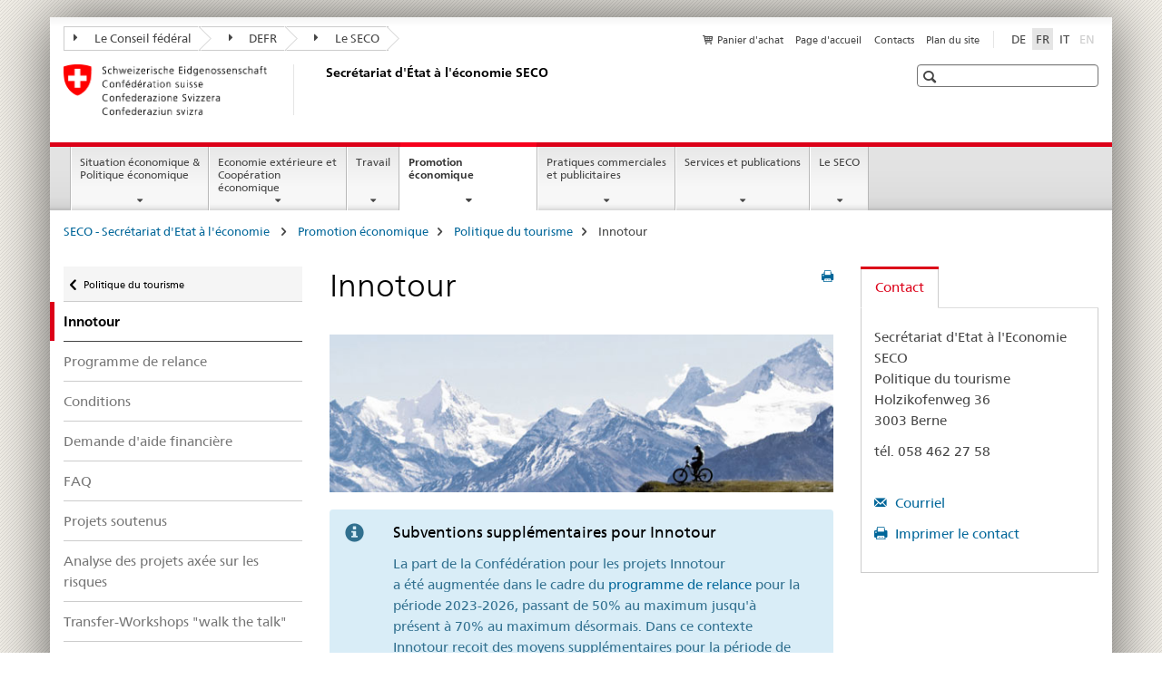

--- FILE ---
content_type: text/html;charset=utf-8
request_url: https://www.seco.admin.ch/seco/fr/home/Standortfoerderung/Tourismuspolitik/Innotour.html
body_size: 12283
content:

<!DOCTYPE HTML>
<!--[if lt IE 7 ]> <html lang="fr" class="no-js ie6 oldie"> <![endif]-->
<!--[if IE 7 ]> <html lang="fr" class="no-js ie7 oldie"> <![endif]-->
<!--[if IE 8 ]> <html lang="fr" class="no-js ie8 oldie"> <![endif]-->
<!--[if IE 9 ]> <html lang="fr" class="no-js ie9"> <![endif]-->
<!--[if gt IE 9 ]><!--><html lang="fr" class="no-js no-ie"> <!--<![endif]-->


    
<head>
    
    


	
	
		<title>Innotour</title>
	
	


<meta charset="utf-8" />
<meta http-equiv="X-UA-Compatible" content="IE=edge" />
<meta name="viewport" content="width=device-width, initial-scale=1.0" />
<meta http-equiv="cleartype" content="on" />


	<meta name="msapplication-TileColor" content="#ffffff"/>
	<meta name="msapplication-TileImage" content="/etc/designs/core/frontend/guidelines/img/ico/mstile-144x144.png"/>
	<meta name="msapplication-config" content="/etc/designs/core/frontend/guidelines/img/ico/browserconfig.xml"/>



	
		<meta name="description" content="Innotour concentre désormais l&#039;encouragement au niveau national. En d&#039;autres termes, le gros des moyens doit être destiné à des projets à vocation nationale et à des tâches de coordination nationales. " />
	
	


	<meta name="keywords" content="Innotour" />



	<meta name="google-site-verification" content="L1MdGykfJq7pXHWfq1rP7u7k1gco6UTQ9z1LLcehbg8" />


<meta name="language" content="fr" />
<meta name="author" content="Secrétariat d&#039;État à l&#039;économie SECO" />




	<!-- current page in other languages -->
	
		<link rel="alternate" type="text/html" href="/seco/de/home/Standortfoerderung/Tourismuspolitik/Innotour.html" hreflang="de" lang="de"/>
	
		<link rel="alternate" type="text/html" href="/seco/it/home/Standortfoerderung/Tourismuspolitik/Innotour.html" hreflang="it" lang="it"/>
	
		<link rel="alternate" type="text/html" href="/seco/fr/home/Standortfoerderung/Tourismuspolitik/Innotour.html" hreflang="fr" lang="fr"/>
	




	<meta name="twitter:card" content="summary"/>
	
	
		<meta property="og:url" content="https://www.seco.admin.ch/seco/fr/home/Standortfoerderung/Tourismuspolitik/Innotour.html"/>
	
	<meta property="og:type" content="article"/>
	
		<meta property="og:title" content="Innotour"/>
	
	
	






    









	<!--style type="text/css" id="antiClickjack">body{display:none !important;}</style-->
	<script type="text/javascript">

		var styleElement = document.createElement('STYLE');
		styleElement.setAttribute('id', 'antiClickjack');
		styleElement.setAttribute('type', 'text/css');
		styleElement.innerHTML = 'body {display:none !important;}';
		document.getElementsByTagName('HEAD')[0].appendChild(styleElement);

		if (self === top) {
			var antiClickjack = document.getElementById("antiClickjack");
			antiClickjack.parentNode.removeChild(antiClickjack);
		} else {
			top.location = self.location;
		}
	</script>




<script src="/etc.clientlibs/clientlibs/granite/jquery.min.js"></script>
<script src="/etc.clientlibs/clientlibs/granite/utils.min.js"></script>



	<script>
		Granite.I18n.init({
			locale: "fr",
			urlPrefix: "/libs/cq/i18n/dict."
		});
	</script>



	<link rel="stylesheet" href="/etc/designs/core/frontend/guidelines.min.css" type="text/css">

	<link rel="stylesheet" href="/etc/designs/core/frontend/modules.min.css" type="text/css">

	
	<link rel="shortcut icon" href="/etc/designs/core/frontend/guidelines/img/ico/favicon.ico">
	<link rel="apple-touch-icon" sizes="57x57" href="/etc/designs/core/frontend/guidelines/img/ico/apple-touch-icon-57x57.png"/>
	<link rel="apple-touch-icon" sizes="114x114" href="/etc/designs/core/frontend/guidelines/img/ico/apple-touch-icon-114x114.png"/>
	<link rel="apple-touch-icon" sizes="72x72" href="/etc/designs/core/frontend/guidelines/img/ico/apple-touch-icon-72x72.png"/>
	<link rel="apple-touch-icon" sizes="144x144" href="/etc/designs/core/frontend/guidelines/img/ico/apple-touch-icon-144x144.png"/>
	<link rel="apple-touch-icon" sizes="60x60" href="/etc/designs/core/frontend/guidelines/img/ico/apple-touch-icon-60x60.png"/>
	<link rel="apple-touch-icon" sizes="120x120" href="/etc/designs/core/frontend/guidelines/img/ico/apple-touch-icon-120x120.png"/>
	<link rel="apple-touch-icon" sizes="76x76" href="/etc/designs/core/frontend/guidelines/img/ico/apple-touch-icon-76x76.png"/>
	<link rel="icon" type="image/png" href="/etc/designs/core/frontend/guidelines/img/ico/favicon-96x96.png" sizes="96x96"/>
	<link rel="icon" type="image/png" href="/etc/designs/core/frontend/guidelines/img/ico/favicon-16x16.png" sizes="16x16"/>
	<link rel="icon" type="image/png" href="/etc/designs/core/frontend/guidelines/img/ico/favicon-32x32.png" sizes="32x32"/>







	<!--[if lt IE 9]>
		<script src="https://cdnjs.cloudflare.com/polyfill/v2/polyfill.js?version=4.8.0"></script>
	<![endif]-->



    



    
        

	

    

</head>


    

<body class="mod mod-layout   skin-layout-template-contentpage" data-glossary="/seco/fr/home.glossaryjs.json">

<div class="mod mod-contentpage">
<ul class="access-keys" role="navigation">
    <li><a href="/seco/fr/home.html" accesskey="0">Homepage</a></li>
    
    <li><a href="#main-navigation" accesskey="1">Main navigation</a></li>
    
    
    <li><a href="#content" accesskey="2">Content area</a></li>
    
    
    <li><a href="#site-map" accesskey="3">Sitemap</a></li>
    
    
    <li><a href="#search-field" accesskey="4">Search</a></li>
    
</ul>
</div>

<!-- begin: container -->
<div class="container container-main">

    


<header style="background-size: cover; background-image:" role="banner">
	

	<div class="clearfix">
		
			


	



	<nav class="navbar treecrumb pull-left">

		
		
			<h2 class="sr-only">Treecrumb de l’administration fédérale</h2>
		

		
			
				<ul class="nav navbar-nav">
				

						

						
						<li class="dropdown">
							
							
								
									<a id="federalAdministration-dropdown" href="#" aria-label="Le Conseil fédéral" class="dropdown-toggle" data-toggle="dropdown"><span class="icon icon--right"></span> Le Conseil fédéral</a>
								
								
							

							
								
								<ul class="dropdown-menu" role="menu" aria-labelledby="federalAdministration-dropdown">
									
										
										<li class="dropdown-header">
											
												
													<a href="https://www.admin.ch/gov/fr/start.html" aria-label="Le conseil fédéral admin.ch" target="_blank" title="">Le conseil fédéral admin.ch</a>
												
												
											

											
											
												
													<ul>
														<li>
															
																
																
																
																	<a href="http://www.bk.admin.ch/index.html?lang=fr" aria-label="ChF: Chancellerie fédérale" target="_blank" title=""> ChF: Chancellerie fédérale</a>
																
															
														</li>
													</ul>
												
											
												
													<ul>
														<li>
															
																
																
																
																	<a href="http://www.eda.admin.ch/eda/fr/home.html" aria-label="DFAE: Département fédéral des affaires étrangères" target="_blank" title=""> DFAE: Département fédéral des affaires étrangères</a>
																
															
														</li>
													</ul>
												
											
												
													<ul>
														<li>
															
																
																
																
																	<a href="http://www.edi.admin.ch/index.html?lang=fr" aria-label="DFI: Département fédéral de l&#39;intérieur" target="_blank" title=""> DFI: Département fédéral de l&#39;intérieur</a>
																
															
														</li>
													</ul>
												
											
												
													<ul>
														<li>
															
																
																
																
																	<a href="http://www.ejpd.admin.ch/content/ejpd/fr/home.html" aria-label="DFJP: Département fédéral de justice et police" target="_blank" title=""> DFJP: Département fédéral de justice et police</a>
																
															
														</li>
													</ul>
												
											
												
													<ul>
														<li>
															
																
																
																
																	<a href="http://www.vbs.admin.ch/fr/home.html" aria-label="DDPS: Département fédéral de la défense, de la protection de la population et des sports" target="_blank" title=""> DDPS: Département fédéral de la défense, de la protection de la population et des sports</a>
																
															
														</li>
													</ul>
												
											
												
													<ul>
														<li>
															
																
																
																
																	<a href="https://www.efd.admin.ch/efd/fr/home.html" aria-label="DFF: Département fédéral des finances" target="_blank" title=""> DFF: Département fédéral des finances</a>
																
															
														</li>
													</ul>
												
											
												
													<ul>
														<li>
															
																
																
																
																	<a href="https://www.wbf.admin.ch/wbf/fr/home.html" aria-label="DEFR: Département fédéral de l&#39;économie, de la formation et de la recherche" target="_blank" title=""> DEFR: Département fédéral de l&#39;économie, de la formation et de la recherche</a>
																
															
														</li>
													</ul>
												
											
												
													<ul>
														<li>
															
																
																
																
																	<a href="https://www.uvek.admin.ch/uvek/fr/home.html" aria-label="DETEC: Département fédéral de l&#39;environnement, des transports, de l&#39;énergie et de la communication" target="_blank" title=""> DETEC: Département fédéral de l&#39;environnement, des transports, de l&#39;énergie et de la communication</a>
																
															
														</li>
													</ul>
												
											
										</li>
									
								</ul>
							
						</li>
					

						

						
						<li class="dropdown">
							
							
								
									<a id="departement-dropdown" href="#" aria-label="DEFR" class="dropdown-toggle" data-toggle="dropdown"><span class="icon icon--right"></span> DEFR</a>
								
								
							

							
								
								<ul class="dropdown-menu" role="menu" aria-labelledby="departement-dropdown">
									
										
										<li class="dropdown-header">
											
												
													<a href="https://www.wbf.admin.ch/wbf/fr/home.html" aria-label="DEFR: Département fédéral de l&#39;économie, de la formation et de la recherche" target="_self" title="">DEFR: Département fédéral de l&#39;économie, de la formation et de la recherche</a>
												
												
											

											
											
												
													<ul>
														<li>
															
																
																
																
																	<a href="https://www.sbfi.admin.ch/sbfi/fr/home.html" aria-label="SEFRI: Secrétariat d&#39;Etat à la formation, à la recherche et à l&#39;innovation" target="_blank" title=""> SEFRI: Secrétariat d&#39;Etat à la formation, à la recherche et à l&#39;innovation</a>
																
															
														</li>
													</ul>
												
											
												
													<ul>
														<li>
															
																
																
																
																	<a href="https://www.blw.admin.ch/blw/fr/home.html" aria-label="OFAG: Office fédéral de l&#39;agriculture" target="_blank" title=""> OFAG: Office fédéral de l&#39;agriculture</a>
																
															
														</li>
													</ul>
												
											
												
													<ul>
														<li>
															
																
																
																
																	<a href="http://www.bwl.admin.ch/index.html?lang=fr" aria-label="OFAE: Office fédéral pour l&#39;approvisionnement économique du pays" target="_blank" title=""> OFAE: Office fédéral pour l&#39;approvisionnement économique du pays</a>
																
															
														</li>
													</ul>
												
											
												
													<ul>
														<li>
															
																
																
																
																	<a href="https://www.bwo.admin.ch/bwo/fr/home.html" aria-label="OFL: Office fédéral du logement" target="_blank" title=""> OFL: Office fédéral du logement</a>
																
															
														</li>
													</ul>
												
											
												
													<ul>
														<li>
															
																
																
																
																	<a href="https://www.kti.admin.ch/kti/fr/home.html" aria-label="CTI: Commission pour la technologie et l&#39;innovationund Innovation" target="_blank" title=""> CTI: Commission pour la technologie et l&#39;innovationund Innovation</a>
																
															
														</li>
													</ul>
												
											
												
													<ul>
														<li>
															
																
																
																
																	<a href="https://www.zivi.admin.ch/fr/" aria-label="CIVI: Office fédéral du service civil" target="_blank" title=""> CIVI: Office fédéral du service civil</a>
																
															
														</li>
													</ul>
												
											
												
													<ul>
														<li>
															
																
																
																
																	<a href="https://www.konsum.admin.ch/bfk/fr/home.html" aria-label="BFC: Bureau fédéral de la consommation" target="_blank" title=""> BFC: Bureau fédéral de la consommation</a>
																
															
														</li>
													</ul>
												
											
												
													<ul>
														<li>
															
																
																
																
																	<a href="https://www.preisueberwacher.admin.ch/pue/fr/home.html" aria-label="SPR: Surveillance des prix" target="_blank" title=""> SPR: Surveillance des prix</a>
																
															
														</li>
													</ul>
												
											
												
													<ul>
														<li>
															
																
																
																
																	<a href="https://www.weko.admin.ch/weko/fr/home.html" aria-label="COMCO: Commission de la concurrence" target="_blank" title=""> COMCO: Commission de la concurrence</a>
																
															
														</li>
													</ul>
												
											
										</li>
									
								</ul>
							
						</li>
					

						

						
						<li class="dropdown">
							
							
								
									<a id="federalOffice-dropdown" href="#" aria-label="Le SECO" class="dropdown-toggle" data-toggle="dropdown"><span class="icon icon--right"></span> Le SECO</a>
								
								
							

							
								
								<ul class="dropdown-menu" role="menu" aria-labelledby="federalOffice-dropdown">
									
										
										<li class="dropdown-header">
											
												
													<a href="/seco/fr/home/wirtschaftslage---wirtschaftspolitik/wirtschaftspolitik.html" aria-label="Politique économique" data-skipextcss="true">Politique économique</a>
												
												
											

											
											
												
													<ul>
														<li>
															
																
																
																
																	<a href="/seco/fr/home/wirtschaftslage---wirtschaftspolitik/Wirtschaftslage.html" aria-label="Situation économique" data-skipextcss="true"> Situation économique</a>
																
															
														</li>
													</ul>
												
											
												
													<ul>
														<li>
															
																
																
																
																	<a href="/seco/fr/home/Aussenwirtschaftspolitik_Wirtschaftliche_Zusammenarbeit.html" aria-label="Economie extérieure" data-skipextcss="true"> Economie extérieure</a>
																
															
														</li>
													</ul>
												
											
												
													<ul>
														<li>
															
																
																
																
																	<a href="/seco/fr/home/Arbeit/Arbeitsbedingungen.html" aria-label="Conditions de travail" data-skipextcss="true"> Conditions de travail</a>
																
															
														</li>
													</ul>
												
											
												
													<ul>
														<li>
															
																
																
																
																	<a href="/seco/fr/home/Arbeit/Personenfreizugigkeit_Arbeitsbeziehungen.html" aria-label="Libre circulation des personnes et Relations du travail " data-skipextcss="true"> Libre circulation des personnes et Relations du travail </a>
																
															
														</li>
													</ul>
												
											
												
													<ul>
														<li>
															
																
																
																
																	<a href="/seco/fr/home/Arbeit/Arbeitslosenversicherung.html" aria-label="Assurance-chômage" data-skipextcss="true"> Assurance-chômage</a>
																
															
														</li>
													</ul>
												
											
												
													<ul>
														<li>
															
																
																
																
																	<a href="/seco/fr/home/Arbeit/Internationale_Arbeitsfragen.html" aria-label="Affaires internationales du travail" data-skipextcss="true"> Affaires internationales du travail</a>
																
															
														</li>
													</ul>
												
											
												
													<ul>
														<li>
															
																
																
																
																	<a href="/seco/fr/home/Standortfoerderung/Exportfoerderung_Standortpromotion.html" aria-label="Promotion des exportations / Promotion de la place économique" data-skipextcss="true"> Promotion des exportations / Promotion de la place économique</a>
																
															
														</li>
													</ul>
												
											
												
													<ul>
														<li>
															
																
																
																
																	<a href="/seco/fr/home/Standortfoerderung/Regional_Raumordnungspolitik.html" aria-label="Politique régionale et d&#39;organisation du territoire" data-skipextcss="true"> Politique régionale et d&#39;organisation du territoire</a>
																
															
														</li>
													</ul>
												
											
												
													<ul>
														<li>
															
																
																
																
																	<a href="/seco/fr/home/Standortfoerderung/KMU-Politik.html" aria-label="Politique PME" data-skipextcss="true"> Politique PME</a>
																
															
														</li>
													</ul>
												
											
												
													<ul>
														<li>
															
																
																
																
																	<a href="/seco/fr/home/Standortfoerderung/Tourismuspolitik.html" aria-label="Politique du tourisme" data-skipextcss="true"> Politique du tourisme</a>
																
															
														</li>
													</ul>
												
											
												
													<ul>
														<li>
															
																
																
																
																	<a href="/seco/fr/home/Werbe_Geschaeftsmethoden.html" aria-label="Pratiques publicitaires et commerciales" data-skipextcss="true"> Pratiques publicitaires et commerciales</a>
																
															
														</li>
													</ul>
												
											
										</li>
									
								</ul>
							
						</li>
					
				</ul>
			
			
		
	</nav>




		

		
<!-- begin: metanav -->
<section class="nav-services clearfix">
	
	
		


	
	<h2>Innotour</h2>

	

		
		

		<nav class="nav-lang">
			<ul>
				
					<li>
						
							
							
								<a href="/seco/de/home/Standortfoerderung/Tourismuspolitik/Innotour.html" lang="de" title="allemand" aria-label="allemand">DE</a>
							
							
						
					</li>
				
					<li>
						
							
								<a class="active" lang="fr" title="français selected" aria-label="français selected">FR</a>
							
							
							
						
					</li>
				
					<li>
						
							
							
								<a href="/seco/it/home/Standortfoerderung/Tourismuspolitik/Innotour.html" lang="it" title="italien" aria-label="italien">IT</a>
							
							
						
					</li>
				
					<li>
						
							
							
							
								<a class="disabled" lang="en" title="anglais" aria-label="anglais">EN<span class="sr-only">disabled</span></a>
							
						
					</li>
				
			</ul>
		</nav>

	


		
		

    
        
            
            

                
                <h2 class="sr-only">Service navigation</h2>

                <nav class="nav-service">
                    <ul>
                        
                            <li>
                                <a href="/seco/fr/home/Publikationen_Dienstleistungen/Publikationen_und_Formulare/bestellformular_info.html" class="icon icon--before icon--cart" title="Panier d'achat" aria-label="Panier d'achat">Panier d'achat</a>
                                <span class="shopping-cart-count"></span>
                            </li>
                        
                        
                            <li><a href="/seco/fr/home.html" title="Page d'accueil" aria-label="Page d'accueil" data-skipextcss="true">Page d'accueil</a></li>
                        
                            <li><a href="/seco/fr/home/seco/Kontakt.html" title="Contacts" aria-label="Contacts" data-skipextcss="true">Contacts</a></li>
                        
                            <li><a href="/seco/fr/home/sitemap.html" title="Plan du site" aria-label="Plan du site" data-skipextcss="true">Plan du site</a></li>
                        
                    </ul>
                </nav>

            
        
    


	
	
</section>
<!-- end: metanav -->

	</div>

	
		

	
	
		
<div class="mod mod-logo">
    
        
        
            
                <a href="/seco/fr/home.html" class="brand  hidden-xs" id="logo" title="SECO - Secr&eacute;tariat d'Etat &agrave; l'&eacute;conomie " aria-label="SECO - Secr&eacute;tariat d'Etat &agrave; l'&eacute;conomie ">
                    
                        
                            <img src="/seco/fr/_jcr_content/logo/image.imagespooler.png/1720186311711/logo.png" alt="Secr&#233;tariat d&apos;Etat &#224; l&apos;&#233;conomie SECO"/>
                        
                        
                    
                    <h2 id="logo-desktop-departement">Secr&eacute;tariat d'&Eacute;tat &agrave; l'&eacute;conomie SECO
                    </h2>
                </a>
                
            
        
    
</div>

	


	

 	
		


	



	
	
		

<div class="mod mod-searchfield">

	
		

		
			

			<!-- begin: sitesearch desktop-->
			<div class="mod mod-searchfield global-search global-search-standard">
				<form action="/seco/fr/home/suche.html" class="form-horizontal form-search pull-right">
					<h2 class="sr-only">Recherche</h2>
					<label for="search-field" class="sr-only"></label>
					<input id="search-field" name="query" class="form-control search-field" type="text" placeholder=""/>
                    <button class="icon icon--search icon--before" tabindex="0" role="button">
                        <span class="sr-only"></span>
                    </button>
                    <button class="icon icon--close icon--after search-reset" tabindex="0" role="button"><span class="sr-only"></span></button>
					<div class="search-results">
						<div class="search-results-list"></div>
					</div>
				</form>
			</div>
			<!-- end: sitesearch desktop-->

		
	

</div>

	



	

	

 	


</header>



    


	
	
		

<div class="mod mod-mainnavigation">

	<!-- begin: mainnav -->
	<div class="nav-main yamm navbar" id="main-navigation">

		<h2 class="sr-only">
			Navigation
		</h2>

		
			


<!-- mobile mainnav buttonbar -->
 <section class="nav-mobile">
	<div class="table-row">
		<div class="nav-mobile-header">
			<div class="table-row">
				<span class="nav-mobile-logo">
					
						
						
							<img src="/etc/designs/core/frontend/guidelines/img/swiss.svg" onerror="this.onerror=null; this.src='/etc/designs/core/frontend/guidelines/img/swiss.png'" alt="Secrétariat d&#39;État à l&#39;économie SECO"/>
						
					
				</span>
				<h2>
					<a href="/seco/fr/home.html" title="SECO - Secr&eacute;tariat d'Etat &agrave; l'&eacute;conomie " aria-label="SECO - Secr&eacute;tariat d'Etat &agrave; l'&eacute;conomie ">SECO</a>
				</h2>
			</div>
		</div>
		<div class="table-cell dropdown">
			<a href="#" class="nav-mobile-menu dropdown-toggle" data-toggle="dropdown">
				<span class="icon icon--menu"></span>
			</a>
			<div class="drilldown dropdown-menu" role="menu">
				<div class="drilldown-container">
					<nav class="nav-page-list">
						
							<ul aria-controls="submenu">
								
									
									
										<li>
											
												
												
													<a href="/seco/fr/home/wirtschaftslage---wirtschaftspolitik.html">Situation économique &amp; Politique économique</a>
												
											
										</li>
									
								
							</ul>
						
							<ul aria-controls="submenu">
								
									
									
										<li>
											
												
												
													<a href="/seco/fr/home/Aussenwirtschaftspolitik_Wirtschaftliche_Zusammenarbeit.html">Economie extérieure et Coopération économique</a>
												
											
										</li>
									
								
							</ul>
						
							<ul aria-controls="submenu">
								
									
									
										<li>
											
												
												
													<a href="/seco/fr/home/Arbeit.html">Travail</a>
												
											
										</li>
									
								
							</ul>
						
							<ul aria-controls="submenu">
								
									
									
										<li>
											
												
												
													<a href="/seco/fr/home/Standortfoerderung.html">Promotion économique</a>
												
											
										</li>
									
								
							</ul>
						
							<ul aria-controls="submenu">
								
									
									
										<li>
											
												
												
													<a href="/seco/fr/home/Werbe_Geschaeftsmethoden.html">Pratiques commerciales et publicitaires</a>
												
											
										</li>
									
								
							</ul>
						
							<ul aria-controls="submenu">
								
									
									
										<li>
											
												
												
													<a href="/seco/fr/home/Publikationen_Dienstleistungen.html">Services et publications</a>
												
											
										</li>
									
								
							</ul>
						
							<ul aria-controls="submenu">
								
									
									
										<li>
											
												
												
													<a href="/seco/fr/home/seco.html">Le SECO</a>
												
											
										</li>
									
								
							</ul>
						

						<button class="yamm-close-bottom" aria-label="Fermer">
							<span class="icon icon--top" aria-hidden="true"></span>
						</button>
					</nav>
				</div>
			</div>
		</div>
		<div class="table-cell dropdown">
			<a href="#" class="nav-mobile-menu dropdown-toggle" data-toggle="dropdown">
				<span class="icon icon--search"></span>
			</a>
			<div class="dropdown-menu" role="menu">
				
				



	
		


<div class="mod mod-searchfield">

    
        <div class="mod mod-searchfield global-search global-search-mobile">
            <form action="/seco/fr/home/suche.html" class="form  mod-searchfield-mobile" role="form">
                <h2 class="sr-only">Recherche</h2>
                <label for="search-field-phone" class="sr-only">
                    
                </label>
                <input id="search-field-phone" name="query" class="search-input form-control" type="text" placeholder=""/>
                <button class="icon icon--search icon--before" tabindex="0" role="button">
                    <span class="sr-only"></span>
                </button>
                <button class="icon icon--close icon--after search-reset" tabindex="0" role="button"><span class="sr-only"></span></button>

                <div class="search-results">
                    <div class="search-results-list"></div>
                </div>
            </form>
        </div>
    

</div>

	
	


				
			</div>
		</div>
	</div>
</section>

		

		
		<ul class="nav navbar-nav" aria-controls="submenu">

			
			

				
                
				

				<li class="dropdown yamm-fw  ">
					
						
			      		
							<a href="/seco/fr/home/wirtschaftslage---wirtschaftspolitik.html" aria-label="Situation économique &amp; Politique économique" class="dropdown-toggle" data-toggle="dropdown" data-url="/seco/fr/home/wirtschaftslage---wirtschaftspolitik/_jcr_content/par.html">Situation économique &amp; Politique économique</a>
							
							<ul class="dropdown-menu" role="menu" aria-controls="submenu">
								<li>
									<div class="yamm-content container-fluid">
										<div class="row">
											<div class="col-sm-12">
												<button class="yamm-close btn btn-link icon icon--after icon--close pull-right">Fermer</button>
											</div>
										</div>
										<div class="row">
											<div class="col-md-12 main-column">

											</div>
										</div>
										<br><br><br>
										<button class="yamm-close-bottom" aria-label="Fermer"><span class="icon icon--top"></span></button>
									</div>
								</li>
							</ul>
						
					
				</li>
			

				
                
				

				<li class="dropdown yamm-fw  ">
					
						
			      		
							<a href="/seco/fr/home/Aussenwirtschaftspolitik_Wirtschaftliche_Zusammenarbeit.html" aria-label="Economie extérieure et Coopération économique" class="dropdown-toggle" data-toggle="dropdown" data-url="/seco/fr/home/Aussenwirtschaftspolitik_Wirtschaftliche_Zusammenarbeit/_jcr_content/par.html">Economie extérieure et Coopération économique</a>
							
							<ul class="dropdown-menu" role="menu" aria-controls="submenu">
								<li>
									<div class="yamm-content container-fluid">
										<div class="row">
											<div class="col-sm-12">
												<button class="yamm-close btn btn-link icon icon--after icon--close pull-right">Fermer</button>
											</div>
										</div>
										<div class="row">
											<div class="col-md-12 main-column">

											</div>
										</div>
										<br><br><br>
										<button class="yamm-close-bottom" aria-label="Fermer"><span class="icon icon--top"></span></button>
									</div>
								</li>
							</ul>
						
					
				</li>
			

				
                
				

				<li class="dropdown yamm-fw  ">
					
						
			      		
							<a href="/seco/fr/home/Arbeit.html" aria-label="Travail" class="dropdown-toggle" data-toggle="dropdown" data-url="/seco/fr/home/Arbeit/_jcr_content/par.html">Travail</a>
							
							<ul class="dropdown-menu" role="menu" aria-controls="submenu">
								<li>
									<div class="yamm-content container-fluid">
										<div class="row">
											<div class="col-sm-12">
												<button class="yamm-close btn btn-link icon icon--after icon--close pull-right">Fermer</button>
											</div>
										</div>
										<div class="row">
											<div class="col-md-12 main-column">

											</div>
										</div>
										<br><br><br>
										<button class="yamm-close-bottom" aria-label="Fermer"><span class="icon icon--top"></span></button>
									</div>
								</li>
							</ul>
						
					
				</li>
			

				
                
				

				<li class="dropdown yamm-fw  current">
					
						
			      		
							<a href="/seco/fr/home/Standortfoerderung.html" aria-label="Promotion économique" class="dropdown-toggle" data-toggle="dropdown" data-url="/seco/fr/home/Standortfoerderung/_jcr_content/par.html">Promotion économique<span class="sr-only">current page</span></a>
							
							<ul class="dropdown-menu" role="menu" aria-controls="submenu">
								<li>
									<div class="yamm-content container-fluid">
										<div class="row">
											<div class="col-sm-12">
												<button class="yamm-close btn btn-link icon icon--after icon--close pull-right">Fermer</button>
											</div>
										</div>
										<div class="row">
											<div class="col-md-12 main-column">

											</div>
										</div>
										<br><br><br>
										<button class="yamm-close-bottom" aria-label="Fermer"><span class="icon icon--top"></span></button>
									</div>
								</li>
							</ul>
						
					
				</li>
			

				
                
				

				<li class="dropdown yamm-fw  ">
					
						
			      		
							<a href="/seco/fr/home/Werbe_Geschaeftsmethoden.html" aria-label="Pratiques commerciales et publicitaires" class="dropdown-toggle" data-toggle="dropdown" data-url="/seco/fr/home/Werbe_Geschaeftsmethoden/_jcr_content/par.html">Pratiques commerciales et publicitaires</a>
							
							<ul class="dropdown-menu" role="menu" aria-controls="submenu">
								<li>
									<div class="yamm-content container-fluid">
										<div class="row">
											<div class="col-sm-12">
												<button class="yamm-close btn btn-link icon icon--after icon--close pull-right">Fermer</button>
											</div>
										</div>
										<div class="row">
											<div class="col-md-12 main-column">

											</div>
										</div>
										<br><br><br>
										<button class="yamm-close-bottom" aria-label="Fermer"><span class="icon icon--top"></span></button>
									</div>
								</li>
							</ul>
						
					
				</li>
			

				
                
				

				<li class="dropdown yamm-fw  ">
					
						
			      		
							<a href="/seco/fr/home/Publikationen_Dienstleistungen.html" aria-label="Services et publications" class="dropdown-toggle" data-toggle="dropdown" data-url="/seco/fr/home/Publikationen_Dienstleistungen/_jcr_content/par.html">Services et publications</a>
							
							<ul class="dropdown-menu" role="menu" aria-controls="submenu">
								<li>
									<div class="yamm-content container-fluid">
										<div class="row">
											<div class="col-sm-12">
												<button class="yamm-close btn btn-link icon icon--after icon--close pull-right">Fermer</button>
											</div>
										</div>
										<div class="row">
											<div class="col-md-12 main-column">

											</div>
										</div>
										<br><br><br>
										<button class="yamm-close-bottom" aria-label="Fermer"><span class="icon icon--top"></span></button>
									</div>
								</li>
							</ul>
						
					
				</li>
			

				
                
				

				<li class="dropdown yamm-fw  ">
					
						
			      		
							<a href="/seco/fr/home/seco.html" aria-label="Le SECO" class="dropdown-toggle" data-toggle="dropdown" data-url="/seco/fr/home/seco/_jcr_content/par.html">Le SECO</a>
							
							<ul class="dropdown-menu" role="menu" aria-controls="submenu">
								<li>
									<div class="yamm-content container-fluid">
										<div class="row">
											<div class="col-sm-12">
												<button class="yamm-close btn btn-link icon icon--after icon--close pull-right">Fermer</button>
											</div>
										</div>
										<div class="row">
											<div class="col-md-12 main-column">

											</div>
										</div>
										<br><br><br>
										<button class="yamm-close-bottom" aria-label="Fermer"><span class="icon icon--top"></span></button>
									</div>
								</li>
							</ul>
						
					
				</li>
			
		</ul>
	</div>
</div>

	



    

<!-- begin: main -->
<div class="container-fluid hidden-xs">
	<div class="row">
		<div class="col-sm-12">
			
	


<div class="mod mod-breadcrumb">
	<h2 id="br1" class="sr-only">Breadcrumb</h2>
	<ol class="breadcrumb" role="menu" aria-labelledby="br1">
		
			<li><a href="/seco/fr/home.html" title="SECO - Secr&eacute;tariat d'Etat &agrave; l'&eacute;conomie " aria-label="SECO - Secr&eacute;tariat d'Etat &agrave; l'&eacute;conomie ">SECO - Secr&eacute;tariat d'Etat &agrave; l'&eacute;conomie </a><span class="icon icon--greater"></span></li>
		
			<li><a href="/seco/fr/home/Standortfoerderung.html" title="Promotion &eacute;conomique" aria-label="Promotion &eacute;conomique">Promotion &eacute;conomique</a><span class="icon icon--greater"></span></li>
		
			<li><a href="/seco/fr/home/Standortfoerderung/Tourismuspolitik.html" title="Politique du tourisme" aria-label="Politique du tourisme">Politique du tourisme</a><span class="icon icon--greater"></span></li>
		
		<li class="active" role="presentation">Innotour</li>
	</ol>
</div>

	
		</div>
	</div>
</div>



	
	
		<div class="container-fluid">
			

<div class="row">
    <div class="col-sm-4 col-md-3 drilldown">
        

<div class="mod mod-leftnavigation">

		<a href="#collapseSubNav" data-toggle="collapse" class="collapsed visible-xs">Unternavigation</a>
		<div class="drilldown-container">
			<nav class="nav-page-list">
				
					<a href="/seco/fr/home/Standortfoerderung/Tourismuspolitik.html" class="icon icon--before icon--less visible-xs">Zurück</a>

					<a href="/seco/fr/home/Standortfoerderung/Tourismuspolitik.html" class="icon icon--before icon--less"><span class="sr-only">Zurück zu </span>Politique du tourisme</a>
				
				<ul>
					
						
							
								<li class="list-emphasis active">
									<span>Innotour</span> <span class="sr-only"></span>
								</li>
							
							
						
					

					
					
					

					
						
							
							
								
									
									
										<li>
											<a href="/seco/fr/home/Standortfoerderung/Tourismuspolitik/Innotour/gesetzesaenderung_innotour.html">Programme de relance</a>
										</li>
									
								
							
						
					
						
							
							
								
									
									
										<li>
											<a href="/seco/fr/home/Standortfoerderung/Tourismuspolitik/Innotour/Voraussetzungen.html">Conditions</a>
										</li>
									
								
							
						
					
						
							
							
								
									
									
										<li>
											<a href="/seco/fr/home/Standortfoerderung/Tourismuspolitik/Innotour/Finanzhilfegesuch.html">Demande d&#39;aide financière</a>
										</li>
									
								
							
						
					
						
							
							
								
									
									
										<li>
											<a href="/seco/fr/home/Standortfoerderung/Tourismuspolitik/Innotour/innotour-faq.html">FAQ</a>
										</li>
									
								
							
						
					
						
							
							
								
									
									
										<li>
											<a href="/seco/fr/home/Standortfoerderung/Tourismuspolitik/Innotour/Gefoerderte_Projekte.html">Projets soutenus</a>
										</li>
									
								
							
						
					
						
							
							
								
									
									
										<li>
											<a href="/seco/fr/home/Standortfoerderung/Tourismuspolitik/Innotour/risikoanalyse_projekte.html">Analyse des projets axée sur les risques</a>
										</li>
									
								
							
						
					
						
							
							
								
									
									
										<li>
											<a href="/seco/fr/home/Standortfoerderung/Tourismuspolitik/Innotour/transfer-workshops.html">Transfer-Workshops &#34;walk the talk&#34;</a>
										</li>
									
								
							
						
					
						
							
							
								
									
									
										<li>
											<a href="/seco/fr/home/Standortfoerderung/Tourismuspolitik/Innotour/insight.html">Newsletter Insight</a>
										</li>
									
								
							
						
					
						
							
							
								
									
									
										<li>
											<a href="/seco/fr/home/Standortfoerderung/Tourismuspolitik/Innotour/Evaluationen.html">Impact </a>
										</li>
									
								
							
						
					
				</ul>
			</nav>
		</div>

</div>

    </div>
    <div class="col-sm-8 col-md-9 main-column" id="content" role="main">
        <div class="row">
            <div class="col-md-8 main-content js-glossary-context">
                

<div class="visible-xs visible-sm">
	<p><a href="#context-sidebar" class="icon icon--before icon--root">Context sidebar</a></p>
</div>

<div class="contentHead">
	



<div class="mod mod-backtooverview">
	
</div>


	
	


	
	
		<a href="javascript:$.printPreview.printPreview()" onclick="" class="icon icon--before icon--print pull-right" title="Imprimer cette page"></a>
	




	
	

<div class="mod mod-contentpagefull">
    <h1 class="text-inline">Innotour</h1>
</div>

</div>	






<div class="mod mod-image">
	
		
		
			
				
				
				
				
					<figure class="">
						<img src="/seco/fr/home/Standortfoerderung/Tourismuspolitik/Innotour/_jcr_content/par/image_563080060/image.imagespooler.jpg/1460099904892/Innotour.jpg" alt="Innotour"/>
					</figure>
				
			
		
	
</div>
<div class="mod mod-specialbox">
    
        
        
            
                
                
                    <div class="specialbox section">
    <div class="alert alert-info clearfix" role="alert">

        <div class="col-sm-3">
            <span class="title">Subventions supplémentaires pour Innotour</span>
        </div>

        <div class="col-sm-9">
            <p><p>La part de la Confédération pour les projets Innotour<br>
a été augmentée dans le cadre du <a href="/seco/fr/home/Standortfoerderung/Tourismuspolitik/Innotour/gesetzesaenderung_innotour.html">programme de&nbsp;relance</a> pour la période 2023-2026, passant de 50% au maximum jusqu'à présent à 70% au maximum désormais. Dans ce contexte Innotour&nbsp;reçoit des moyens supplémentaires pour la période de promotion 2024-2027 et&nbsp;dispose ainsi au total de plus de 45 millions de francs.<br>
</p>
</p>
            


    
        
    



        </div>

        
    </div>
</div>

                
            
        
    
</div>
<div class="mod mod-separator">
	<hr/>
</div>
<div class="mod mod-text">
    
        
        
            <article class="clearfix">
                
                    <h2>Le modèle d'encouragement Innotour</h2>
<p>Innotour concentre désormais l'encouragement au niveau national. En d'autres termes, le gros des moyens doit être destiné à des projets à vocation nationale et à des tâches de coordination nationales. L'instrument des &quot;projets modèles&quot; permet cependant également de soutenir des projets régionaux ou locaux. Innotour a été adopté pour stimuler l'innovation et faciliter les prestations communes dans la branche.</p>
<h2>Innovations</h2>
<p>L'encouragement de l'innovation est la priorité no 1. Innotour entend favoriser un climat favorable à l'innovation, stimuler cette activité et renforcer ainsi la compétitivité des destinations. La promotion de l'innovation doit viser les points faibles de l'offre touristique, avec en premier lieu des mesures visant à améliorer les prestations existantes et à ouvrir de nouveaux créneaux.</p>
<h2>La coopération</h2>
<p>Ficeler plusieurs prestations isolées en un bouquet proposé au client sous la forme d'un «arrangement vacances» est un aspect qui caractérise l'industrie du tourisme. Pour le visiteur, transport, hébergement, nourriture et loisirs doivent s'enchaîner pour former une offre de séjour intégrée. Les coopérations visent à fédérer les forces pour mettre au point des produits en commun, ce qui permet à la fois des économies et un meilleur service à la clientèle. Elles s'imposent en particulier aux points de contact entre les différentes prestations. Ces projets de regroupement des forces présentent pour le tourisme suisse un gros potentiel d'avantages compétitifs.</p>
<p>Le succès des petites entreprises de tourisme dépend de la qualité des prestations fournies par la destination dont elles relèvent. Il convient donc de vouer une attention particulière à ces prestations ainsi qu'à la coopération au sein de la destination. Seule, une entreprise ne peut pas faire grand-chose pour le charme d'une localité, par exemple, car cette prestation typique d'une destination est un bien public.</p>
<h2>Professionnalisation</h2>
<p>La priorité no 3 d'Innotour est la professionnalisation (développement et diffusion du savoir). Sur l'initiative du Parlement, une «offensive de qualification» a été lancée entre 2003 et 2007. Ce genre de mesure valorise le capital humain local et contribue à le retenir dans les régions touristiques. Des efforts supplémentaires sont cependant nécessaires pour renforcer l'attrait de l'emploi dans les destinations et empêcher l'exode des meilleurs travailleurs vers les métropoles. Un levier important est le savoir empirique acquis dans les entreprises et les destinations. Renforcer le développement du savoir dans le secteur touristique suisse est l'une des clés qui permettra d'améliorer la productivité du travail. Or c'est là l'un des objectifs majeurs de la politique du tourisme.</p>
<p>Une autre tâche relevant du développement du savoir est l'activité de communication du SECO, y compris l'amélioration des bases statistiques. Les échanges d'expériences au sujet des projets soutenus par Innotour seront également renforcés.</p>

                
                
            </article>
        
    
</div>
<div class="mod mod-image">
	
		
		
			
				
				
					
						<a href="#" data-toggle="modal" data-target="#lb-1582554777x1769102140657"><figure style="max-width:1221px;"><img src="/seco/fr/home/Standortfoerderung/Tourismuspolitik/Innotour/_jcr_content/par/image/image.imagespooler.png/1739432216729/Bild Innotour F.png" alt="Bild Innotour F"/><span class="fa fa-search magnifier"></span></figure></a>
					<div class="modal fade" id="lb-1582554777x1769102140657" tabindex="-1" role="dialog" aria-labelledby="lb-1582554777x1769102140657_label" aria-hidden="true"><div class="modal-dialog"><div class="modal-content"><div class="modal-header"><button type="button" class="close icon icon--before icon--close" data-dismiss="modal" aria-hidden="true">Fermer</button><h3 class="modal-title" id="lb-1582554777x1769102140657_label">Bild Innotour F</h3></div><div class="modal-body" style="max-width: 1024px;"><img src="/seco/fr/home/Standortfoerderung/Tourismuspolitik/Innotour/_jcr_content/par/image/image.imagespooler.png/1739432216729/1024.2000/Bild Innotour F.png" alt="Bild Innotour F"/></div></div></div></div>
				
				
				
			
		
	
</div>


    
        
    


		






<div class="mod mod-backtooverview">
	
</div>




<div class="clearfix">
	





	
		
	
	
	






	<p class="pull-left">
		
			<small>
				<a href="mailto:tourismus@seco.admin.ch" class="icon icon--before icon--message">
					Contact spécialisé
				</a>
			</small>
		
		
			<br />
		

		
			<small>
				<span class="text-dimmed">Dernière modification&nbsp;13.02.2025</span>
			</small>
		
	</p>


	
	


	<p class="pull-right">
		<small>
			
				<a href="#" class="icon icon--before icon--power hidden-print">
					Début de la page
				</a>
			
		</small>
	</p>
 
</div>


	
		


	

	
<div class="mod mod-socialshare">
	

	<div class="social-sharing" aria-labelledby="social_share">
		<label id="social_share" class="sr-only">Social share</label>
		
			<a href="#" aria-label="Facebook" data-analytics="facebook" onclick="window.open('https://www.facebook.com/sharer/sharer.php?u='+encodeURIComponent(location.href), 'share-dialog', 'width=626,height=436'); return false;">
				<img src="/etc/designs/core/frontend/guidelines/img/FB-f-Logo__blue_29.png" width="16px" height="16px" alt="">
			</a>
		
		
		
			<a href="#" aria-label="Twitter" data-analytics="twitter" onclick="window.open('http://twitter.com/share?text='+encodeURIComponent('Innotour')+'&url='+encodeURIComponent(location.href), 'share-dialog', 'width=626,height=436'); return false;">
				<img src="/etc/designs/core/frontend/guidelines/img/Twitter_logo_blue.png" width="16px" height="16px" alt="">
			</a>
		

		
			<a href="#" aria-label="Xing" data-analytics="xing" onclick="window.open('https://www.xing.com/spi/shares/new?url='+encodeURIComponent(location.href), 'share-dialog', 'width=600,height=450'); return false;">
				<img src="/etc/designs/core/frontend/assets/img/ico-xing.png" width="16px" height="16px" alt=""/>
			</a>
		

		
			<a href="#" aria-label="LinkedIn" data-analytics="linkedin" onclick="window.open('https://www.linkedin.com/shareArticle?mini=true&url='+encodeURIComponent(location.href), 'share-dialog', 'width=600,height=450'); return false;">
				<img src="/etc/designs/core/frontend/assets/img/ico-linkedin.png" width="16px" height="16px" alt=""/>
			</a>
		
	</div>
</div>

	
	

	

            </div>
            <div class="col-md-4">
                


<div class="context-column">
	
		
			<a name="context-sidebar"></a>
						
		





	
		
		
			<div class="mod mod-contactbox">
				
					
					
						<ul class="nav nav-tabs">
							
								
								
									<li class="active">
										<a href="#contact" data-toggle="tab">
											Contact
										</a>
									</li>
								
								
							
						</ul>

						<div class="tab-content tab-border">
							
								<div class="tab-pane active" id="contact" data-print="contact-info">
									<h2 class="sr-only visible-print-block">Contact</h2>
									


	
		

		

		

		

		
			
				
				<p>Secrétariat d'Etat à l'Economie SECO<br>
Politique du tourisme<br>
Holzikofenweg 36<br>
3003 Berne</p>
<p>tél. 058 462 27 58<br>
<br>
</p>

			
		
	

	
		

		

		

		
			
				
			

			<p>
				
					
						<a data-skip-externallinktransformer="true" class="tab-contact icon icon--before icon--message" href="mailto:tourismus@seco.admin.ch">
							Courriel
						</a>
					
				
			</p>
		

		
	


								</div>
								<p>
									<a class="icon icon--before icon--print print js-print-contact" href="#" title="Version imprimable">
										Imprimer le contact
									</a>
								</p>
							

							
								
								
									
								
							
						</div>
					
				
			</div>
		
	


	
	
		



	<div class="mod mod-basket">
		<aside class="cart">
			<h4>
				Panier d&#39;achat
			</h4>
			<ul class="list-unstyled order-list js-order-list">
			</ul>
			
				<p><a href="/seco/fr/home/Publikationen_Dienstleistungen/Publikationen_und_Formulare/bestellformular_info.html" class="icon icon--before icon--cart" title="Bon de commande" aria-label="Bon de commande">Bon de commande</a></p>
			
		</aside>
		<script type="text/template" id="order-list-template">
			{{ for(var i=0,item;i<data.length;i++) {
				index = i+1; item = data[i];
			}}
				<li class="clearfix" id="{{= item.id }}">
					<span class="pull-left">{{= item.quantity }}x {{= item.productTitle }}</span>
					<a class="storage-delete pull-right" href="#">
						<span class="icon icon--after icon--trash"></span>
					</a>
					<input type="hidden" name="order_{{= index }}_productTitle" value="{{= item.productTitle }}" />
					<input type="hidden" name="order_{{= index }}_quantity" value="{{= item.quantity }}" />
					<input type="hidden" name="order_{{= index }}_productId" value="{{= item.productId }}" />
					<input type="text" name="genericKeyValueParameter" value="{{= item.productTitle + "##" }}{{= item.quantity }}x" />
				</li>
			{{ } }}
		</script>
	</div>

	
	
	

	


    
        
    



</div>

            </div>
        </div>
    </div>

</div>

		</div>
	

<!-- end: main -->


    <span class="visible-print">https://www.seco.admin.ch/content/seco/fr/home/Standortfoerderung/Tourismuspolitik/Innotour.html</span>

    
<footer role="contentinfo">
	<h2 class="sr-only">Footer</h2>

  

  
	<a name="context-sidebar"></a>
  

  
  

  	

    
        
            <div class="container-fluid footer-service">
                <h3>Secrétariat d&#039;État à l&#039;économie SECO</h3>
                <nav>
                    <ul>
                        
                            <li><a href="/seco/fr/home/Publikationen_Dienstleistungen/Publikationen_und_Formulare/bestellformular_info.html" class="icon icon--before icon--cart" title="Panier d'achat" aria-label="Panier d'achat">Panier d'achat</a></li>
                        
                        
                            <li><a href="/seco/fr/home.html" title="Page d'accueil" aria-label="Page d'accueil">Page d'accueil</a></li>
                        
                            <li><a href="/seco/fr/home/seco/Kontakt.html" title="Contacts" aria-label="Contacts">Contacts</a></li>
                        
                            <li><a href="/seco/fr/home/sitemap.html" title="Plan du site" aria-label="Plan du site">Plan du site</a></li>
                        
                    </ul>
                </nav>
            </div>
        
    



	

    	
			
			
				
					
<div class="site-map">
	<h2 class="sr-only">Footer</h2>

	<a href="#site-map" data-target="#site-map" data-toggle="collapse" class="site-map-toggle collapsed">Sitemap</a>

	<div class="container-fluid" id="site-map">
		<div class="col-sm-6 col-md-3">
			


<div class="mod mod-linklist">
	
	



	
		
		
			
			
			
				
					
				
				
			
			
		
	



	
</div>

		</div>
		<div class="col-sm-6 col-md-3">
			


<div class="mod mod-linklist">
	
	



	
		
		
			
			
			
				
					
				
				
			
			
		
	



	
</div>

		</div>
		<div class="col-sm-6 col-md-3">
			


<div class="mod mod-linklist">
	
	



	
		
		
			
			
			
				
					
				
				
			
			
		
	



	
</div>

		</div>
		<div class="col-sm-6 col-md-3">
			


<div class="mod mod-linklist">
	
	



	
		
		
			
			
			
				
					
				
				
			
			
		
	



	
</div>

		</div>
		<div class="col-sm-6 col-md-3">
			


<div class="mod mod-linklist">
	
	



	
		
		
			
			
			
				
					
				
				
			
			
		
	



	
</div>

		</div>
		<div class="col-sm-6 col-md-3">
			


<div class="mod mod-linklist">
	
	



	
		
		
			
			
			
				
					
				
				
			
			
		
	



	
</div>

		</div>
		<div class="col-sm-6 col-md-3">
			


<div class="mod mod-linklist">
	
	



	
		
		
			
			
			
				
					
				
				
			
			
		
	



	
</div>

		</div>
		<div class="col-sm-6 col-md-3">
			


<div class="mod mod-linklist">
	
	



	
		
		
			
			
			
				
					
				
				
			
			
		
	



	
</div>

		</div>
	</div>
</div>
				
			
		
    


  	<div class="container-fluid">
  		
	


	
		
			
				<h3>Suivez-nous!</h3>
			

			<nav class="links-social" aria-labelledby="social_media">
				<label id="social_media" class="sr-only">Social media links</label>
				<ul>
					
						<li><a href="https://twitter.com/SECO_CH" class="icon icon--before  icon icon--before icon--twitter" target="_blank" title="Twitter" aria-label="Twitter">Twitter</a></li>
					
						<li><a href="https://www.youtube.com/channel/UC0S4iYxIeaIR4LGG9t4PGRQ" class="icon icon--before  icon icon--before fa fa-youtube" aria-label="YouTube" target="_blank" title="">YouTube</a></li>
					
						<li><a href="https://www.admin.ch/gov/fr/start/dokumentation/medienmitteilungen/rss-feeds.html" class="icon icon--before  icon icon--before icon--rss" aria-label="RSS" target="_blank" title="">RSS</a></li>
					
				</ul>
			</nav>
		
		
	



		
	

<div class="mod mod-cobranding">
    
        
            
        
        
    
</div>




  		<!-- begin: logo phone -->
		
			
			

	
		
<div class="mod mod-logo">
	
	
		
			<hr class="footer-line visible-xs">
			<img src="/seco/fr/_jcr_content/logo/image.imagespooler.png/1720186311711/logo.png" class="visible-xs" alt="Secr&#233;tariat d&apos;Etat &#224; l&apos;&#233;conomie SECO"/>
		
		
	
	
</div>
	
	


			
		
	 	<!-- end: logo phone -->
  	</div>

    

<div class="footer-address">
	

	<span class="hidden-xs">Secrétariat d&#39;État à l&#39;économie SECO</span>


	

	
		
			<nav class="pull-right">
				<ul>
					
						<li><a href="https://www.admin.ch/gov/fr/accueil/conditions-utilisation.html" target="_blank" aria-label="Informations juridiques" title="">Informations juridiques</a></li>
					
				</ul>
			</nav>
		
		
	


</div>


  
  

</footer>        


    <div class="modal" id="nav_modal_rnd">
        <!-- modal -->
    </div>

</div>
<!-- end: container -->



<script src="/etc.clientlibs/clientlibs/granite/jquery/granite/csrf.min.js"></script>
<script src="/etc/clientlibs/granite/jquery/granite/csrf.min.js"></script>



	<script type="text/javascript" src="/etc/designs/core/frontend/modules.js"></script>





	





	<!-- [base64] -->





 
	




	<!-- Matomo -->
<script type="text/javascript">
  var _paq = window._paq || [];
  /* tracker methods like "setCustomDimension" should be called before "trackPageView" */
  _paq.push(['trackPageView']);
  _paq.push(['enableLinkTracking']);
  (function() {
    var u="https://analytics.bit.admin.ch/";
    _paq.push(['setTrackerUrl', u+'matomo.php']);
    _paq.push(['setSiteId', '28']);
    var d=document, g=d.createElement('script'), s=d.getElementsByTagName('script')[0];
    g.type='text/javascript'; g.async=true; g.defer=true; g.src=u+'matomo.js'; s.parentNode.insertBefore(g,s);
  })();
</script>
<!-- End Matomo Code -->





</body>

    

</html>


--- FILE ---
content_type: text/html;charset=utf-8
request_url: https://www.seco.admin.ch/seco/fr/home/seco/_jcr_content/par.html
body_size: 1799
content:

<div class="mod mod-sitemap">
<div class="row">
	
		
		
			
				<div class="col-sm-3">
					
					<h3>
						<a href="/seco/fr/home/seco/seco_portraet.html" title="Portrait du Secr&eacute;tariat d&rsquo;&Eacute;tat &agrave; l&rsquo;&eacute;conomie" aria-label="Portrait du Secr&eacute;tariat d&rsquo;&Eacute;tat &agrave; l&rsquo;&eacute;conomie">Portrait du Secr&eacute;tariat d&rsquo;&Eacute;tat &agrave; l&rsquo;&eacute;conomie</a></h3>
						
								<ul class="list-unstyled" aria-controls="submenu">
								
								
							<li><a href="/seco/fr/home/seco/seco_portraet/direktion_arbeit.html" title="Direction du travail" aria-label="Direction du travail">Direction du travail</a></li>
						<li><a href="/seco/fr/home/seco/seco_portraet/direktion_wirtschaftspolitik.html" title="Direction de la politique &eacute;conomique" aria-label="Direction de la politique &eacute;conomique">Direction de la politique &eacute;conomique</a></li>
						<li><a href="/seco/fr/home/seco/seco_portraet/direktion_aussenwirtschaft.html" title="Direction des affaires &eacute;conomiques ext&eacute;rieures" aria-label="Direction des affaires &eacute;conomiques ext&eacute;rieures">Direction des affaires &eacute;conomiques ext&eacute;rieures</a></li>
						<li><a href="/seco/fr/home/seco/seco_portraet/direktion_standortfoerderung.html" title="Direction de la promotion &eacute;conomique" aria-label="Direction de la promotion &eacute;conomique">Direction de la promotion &eacute;conomique</a></li>
						<li><a href="/seco/fr/home/seco/seco_portraet/seco_oa.html" title="Ressources SECO" aria-label="Ressources SECO">Ressources SECO</a></li>
                                </ul>
							
				</div>
			
				<div class="col-sm-3">
					
					<h3>
						<a href="/seco/fr/home/seco/nsb-news.html" title="Communiqu&eacute;s de presse" aria-label="Communiqu&eacute;s de presse">Communiqu&eacute;s de presse</a></h3>
						
								<ul class="list-unstyled" aria-controls="submenu">
								
								
							<li><a href="/seco/fr/home/seco/nsb-news/medienmitteilungen-2026.html" title="Communiqu&eacute;s de presse 2026 - SECO" aria-label="Communiqu&eacute;s de presse 2026 - SECO">Communiqu&eacute;s de presse 2026 - SECO</a></li>
						<li><a href="/seco/fr/home/seco/nsb-news/medienmitteilungen-2025.html" title="Communiqu&eacute;s de presse 2025 - SECO" aria-label="Communiqu&eacute;s de presse 2025 - SECO">Communiqu&eacute;s de presse 2025 - SECO</a></li>
						<li><a href="/seco/fr/home/seco/nsb-news/medienmitteilungen-2024.html" title="Communiqu&eacute;s de presse 2024 - SECO" aria-label="Communiqu&eacute;s de presse 2024 - SECO">Communiqu&eacute;s de presse 2024 - SECO</a></li>
						<li><a href="/seco/fr/home/seco/nsb-news/medienmitteilungen-2023.html" title="Communiqu&eacute;s de presse 2023 - SECO" aria-label="Communiqu&eacute;s de presse 2023 - SECO">Communiqu&eacute;s de presse 2023 - SECO</a></li>
						<li><a href="/seco/fr/home/seco/nsb-news/medienmitteilungen-2022.html" title="Communiqu&eacute;s de presse 2022 - SECO" aria-label="Communiqu&eacute;s de presse 2022 - SECO">Communiqu&eacute;s de presse 2022 - SECO</a></li>
						<li><a href="/seco/fr/home/seco/nsb-news/medienmitteilungen-2021.html" title="Communiqu&eacute;s de presse 2021 - SECO" aria-label="Communiqu&eacute;s de presse 2021 - SECO">Communiqu&eacute;s de presse 2021 - SECO</a></li>
						<li><a href="/seco/fr/home/seco/nsb-news/medienmitteilungen-2020.html" title="Communiqu&eacute;s de presse 2020 - SECO" aria-label="Communiqu&eacute;s de presse 2020 - SECO">Communiqu&eacute;s de presse 2020 - SECO</a></li>
						<li><a href="/seco/fr/home/seco/nsb-news/medienmitteilungen-2019.html" title="Communiqu&eacute;s de presse 2019 - SECO" aria-label="Communiqu&eacute;s de presse 2019 - SECO">Communiqu&eacute;s de presse 2019 - SECO</a></li>
						<li><a href="/seco/fr/home/seco/nsb-news/medienmitteilungen-2018.html" title="Communiqu&eacute;s de presse 2018 - SECO" aria-label="Communiqu&eacute;s de presse 2018 - SECO">Communiqu&eacute;s de presse 2018 - SECO</a></li>
						<li><a href="/seco/fr/home/seco/nsb-news/medienmitteilungen-2017.html" title="Communiqu&eacute;s de presse 2017 - SECO" aria-label="Communiqu&eacute;s de presse 2017 - SECO">Communiqu&eacute;s de presse 2017 - SECO</a></li>
						<li><a href="/seco/fr/home/seco/nsb-news/medienmitteilungen-2016.html" title="Communiqu&eacute;s de presse 2016 - SECO" aria-label="Communiqu&eacute;s de presse 2016 - SECO">Communiqu&eacute;s de presse 2016 - SECO</a></li>
						<li><a href="/seco/fr/home/seco/nsb-news/medienmitteilungen-2015.html" title="Communiqu&eacute;s de presse 2015 - SECO" aria-label="Communiqu&eacute;s de presse 2015 - SECO">Communiqu&eacute;s de presse 2015 - SECO</a></li>
						<li><a href="/seco/fr/home/seco/nsb-news/medienmitteilungen-2014.html" title="Communiqu&eacute;s de presse 2014 - SECO" aria-label="Communiqu&eacute;s de presse 2014 - SECO">Communiqu&eacute;s de presse 2014 - SECO</a></li>
						<li><a href="/seco/fr/home/seco/nsb-news/medienmitteilungen-2013.html" title="Communiqu&eacute;s de presse 2013 - SECO" aria-label="Communiqu&eacute;s de presse 2013 - SECO">Communiqu&eacute;s de presse 2013 - SECO</a></li>
						<li><a href="/seco/fr/home/seco/nsb-news/medienmitteilungen-2012.html" title="Communiqu&eacute;s de presse 2012 - SECO" aria-label="Communiqu&eacute;s de presse 2012 - SECO">Communiqu&eacute;s de presse 2012 - SECO</a></li>
						<li><a href="/seco/fr/home/seco/nsb-news/medienmitteilungen-2011.html" title="Communiqu&eacute;s de presse 2011 - SECO" aria-label="Communiqu&eacute;s de presse 2011 - SECO">Communiqu&eacute;s de presse 2011 - SECO</a></li>
						<li><a href="/seco/fr/home/seco/nsb-news/medienmitteilungen-2010.html" title="Communiqu&eacute;s de presse 2010 - SECO" aria-label="Communiqu&eacute;s de presse 2010 - SECO">Communiqu&eacute;s de presse 2010 - SECO</a></li>
                                </ul>
							
				</div>
			
				<div class="col-sm-3">
					
					<h3>
						<a href="/seco/fr/home/seco/stellungnahmen_medienbeitraege.html" title="Prises de position sur des parutions dans les m&eacute;dias" aria-label="Prises de position sur des parutions dans les m&eacute;dias">Prises de position sur des parutions dans les m&eacute;dias</a></h3>
						<h3>
						<a href="/seco/fr/home/seco/seco_social-media.html" title="Le SECO et les m&eacute;dias sociaux" aria-label="Le SECO et les m&eacute;dias sociaux">Le SECO et les m&eacute;dias sociaux</a></h3>
						<h3>
						<a href="/seco/fr/home/seco/Geschaftsleitung.html" title="La direction du SECO" aria-label="La direction du SECO">La direction du SECO</a></h3>
						<h3>
						<a href="/seco/fr/home/seco/standort.html" title="Emplacements" aria-label="Emplacements">Emplacements</a></h3>
						<h3>
						<a href="/seco/fr/home/seco/Kontakt.html" title="Contacts" aria-label="Contacts">Contacts</a></h3>
						
								<ul class="list-unstyled" aria-controls="submenu">
								
								
							<li><a href="/seco/fr/home/seco/Kontakt/Medien_Kommunikation.html" title="M&eacute;dias et Communication" aria-label="M&eacute;dias et Communication">M&eacute;dias et Communication</a></li>
							</ul>
                                <h3>
						<a href="/seco/fr/home/seco/stellenangebote.html" title="Offres d'emploi" aria-label="Offres d'emploi">Offres d'emploi</a></h3>
						
								<ul class="list-unstyled" aria-controls="submenu">
								
								
							<li><a href="/seco/fr/home/seco/stellenangebote/uebersetzungsauftraege.html" title="Mandats de traduction" aria-label="Mandats de traduction">Mandats de traduction</a></li>
                                </ul>
							
				</div>
			
				<div class="col-sm-3">
					
					<h3>
						<a href="/seco/fr/home/seco/Bilder_und_Logos.html" title="Photos et Logos" aria-label="Photos et Logos">Photos et Logos</a></h3>
						
								<ul class="list-unstyled" aria-controls="submenu">
								
								
							<li><a href="/seco/fr/home/seco/Bilder_und_Logos/helene_budliger_artieda.html" title="Helene Budliger Artieda" aria-label="Helene Budliger Artieda">Helene Budliger Artieda</a></li>
						<li><a href="/seco/fr/home/seco/Bilder_und_Logos/EricScheidegger.html" title="Eric Scheidegger" aria-label="Eric Scheidegger">Eric Scheidegger</a></li>
						<li><a href="/seco/fr/home/seco/Bilder_und_Logos/germann_ivo.html" title="Ivo Germann" aria-label="Ivo Germann">Ivo Germann</a></li>
						<li><a href="/seco/fr/home/seco/Bilder_und_Logos/martin_saladin.html" title="Martin Saladin" aria-label="Martin Saladin">Martin Saladin</a></li>
						<li><a href="/seco/fr/home/seco/Bilder_und_Logos/jerome_cosandey.html" title="J&eacute;r&ocirc;me Cosandey" aria-label="J&eacute;r&ocirc;me Cosandey">J&eacute;r&ocirc;me Cosandey</a></li>
						<li><a href="/seco/fr/home/seco/Bilder_und_Logos/thomas_marthaler.html" title="Thomas Marthaler" aria-label="Thomas Marthaler">Thomas Marthaler</a></li>
						<li><a href="/seco/fr/home/seco/Bilder_und_Logos/PascalRichoz.html" title="Pascal Richoz" aria-label="Pascal Richoz">Pascal Richoz</a></li>
						<li><a href="/seco/fr/home/seco/Bilder_und_Logos/corinamuellerkoenz.html" title="Corina M&uuml;ller K&ouml;nz" aria-label="Corina M&uuml;ller K&ouml;nz">Corina M&uuml;ller K&ouml;nz</a></li>
						<li><a href="/seco/fr/home/seco/Bilder_und_Logos/valerie_berger.html" title="Valerie Berger" aria-label="Valerie Berger">Valerie Berger</a></li>
						<li><a href="/seco/fr/home/seco/Bilder_und_Logos/pietro_lazzeri.html" title="Pietro Lazzeri" aria-label="Pietro Lazzeri">Pietro Lazzeri</a></li>
						<li><a href="/seco/fr/home/seco/Bilder_und_Logos/ThomasA_Zimmermann.html" title="Thomas A. Zimmermann" aria-label="Thomas A. Zimmermann">Thomas A. Zimmermann</a></li>
						<li><a href="/seco/fr/home/seco/Bilder_und_Logos/simon_pluess.html" title="Simon Pl&uuml;ss" aria-label="Simon Pl&uuml;ss">Simon Pl&uuml;ss</a></li>
						<li><a href="/seco/fr/home/seco/Bilder_und_Logos/andrea_rauber_saxer.html" title="Andrea Rauber Saxer" aria-label="Andrea Rauber Saxer">Andrea Rauber Saxer</a></li>
						<li><a href="/seco/fr/home/seco/Bilder_und_Logos/martingodel.html" title="Martin Godel" aria-label="Martin Godel">Martin Godel</a></li>
						<li><a href="/seco/fr/home/seco/Bilder_und_Logos/erwin_bollinger.html" title="Erwin Bollinger" aria-label="Erwin Bollinger">Erwin Bollinger</a></li>
						<li><a href="/seco/fr/home/seco/Bilder_und_Logos/rogergschwend.html" title="Roger Gschwend" aria-label="Roger Gschwend">Roger Gschwend</a></li>
							</ul>
                                <h3>
						<a href="/seco/fr/home/seco/agenda.html" title="Agenda" aria-label="Agenda">Agenda</a></h3>
						<h3>
						<a href="/seco/fr/home/seco/Vernehmlassungen.html" title="Proc&eacute;dure de consultation" aria-label="Proc&eacute;dure de consultation">Proc&eacute;dure de consultation</a></h3>
						
				</div>
			
		
	
</div>
</div>



    
        
    


